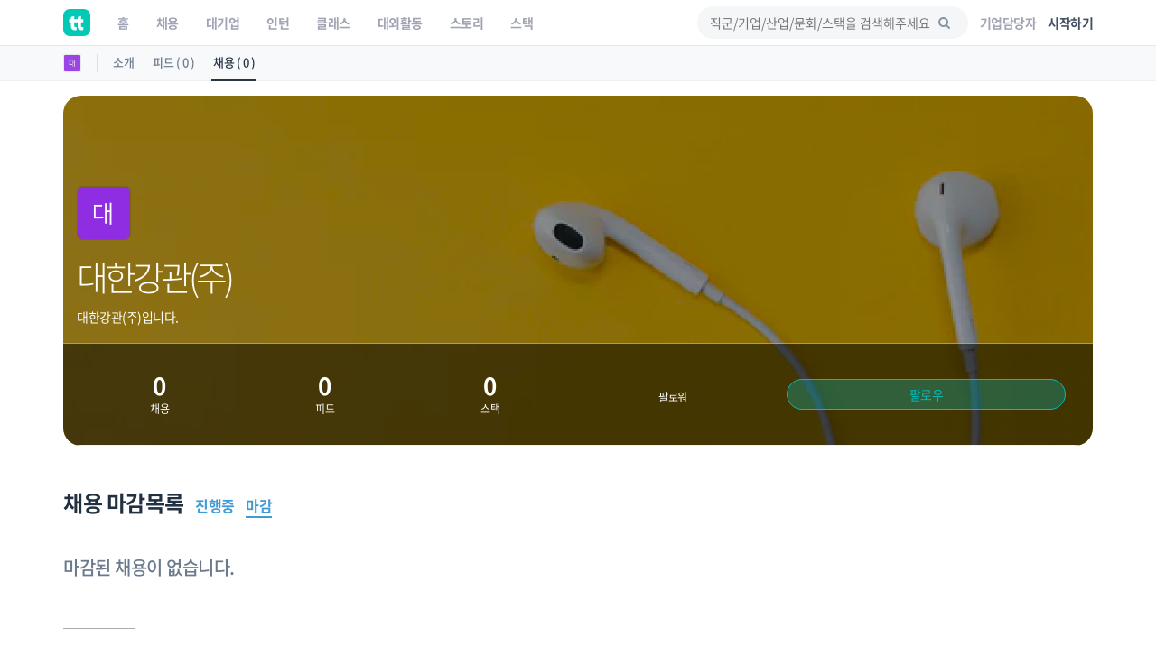

--- FILE ---
content_type: text/html; charset=UTF-8
request_url: https://www.theteams.kr/teams/474023/recruits_close
body_size: 20144
content:
<!DOCTYPE html>
<html lang="ko">
<head>
	<meta http-equiv="X-UA-Compatible" content="IE=edge">

	<meta name="naver-site-verification" content="03a49d352b96857e6766738866ca0a8acc6b1043" />
	<meta name="yandex-verification" content="76594995254fcc42" />

	<meta charset="utf-8">
	<meta name="viewport" content="width=device-width, initial-scale=1, maximum-scale=1, shrink-to-fit=no">

	<meta name="google-site-verification" content="r8TCIR7hTtfTh_x8vsS849kUrSsBmiDFL1fUEsJEffE" />
	<meta name="facebook-domain-verification" content="jhwvt8s4d9r13zqprv1a9q8u8ib8f8" />
	<link rel="alternate" hreflang="ko" href="https://www.theteams.kr/" />

						<title>대한강관(주)의 채용 공고 히스토리 | 더팀스</title>
			
	<!-- appstore link -->
	<!-- <meta name="apple-itunes-app" content="app-id=1449948323">
	<meta property="al:ios:app_store_id" content="1449948323">
	<meta property="al:ios:app_name" content="더팀스"> -->
	<meta name="apple-itunes-app" content="app-id=1449948323">
	<meta name="google-play-app" content="app-id=com.theteams.android">

	<meta name="description" content="나와 맞는 스타트업, 강소기업, 중견기업의 기업문화를 더팀스에서 발견하세요!">
			<meta name="keywords" content=" 더팀스, 스타트업 채용, 기업문화, 스타트업 팀 빌딩, 스타트업 인턴, 인턴, 스타트업 투자, THE TEAMS, THETEAMS, theteams, 더팀즈, 중소기업 채용, 중견기업 채용, 대학교 창업 동아리, co-founder, startup, recruiting, career">
	

	<meta property="fb:app_id" content="1186339821395765"/>
	<meta property="og:url" content="https://www.theteams.kr/teams/474023/recruits_close">
	<link rel="canonical" href="https://www.theteams.kr/teams/474023/recruits_close">
	<meta property="og:locale" content="ko_KR">
	<meta property="og:type" content="website" />
	<!-- <meta property="og:image" content="https://www.theteams.kr/includes/img/og_thumbnail.png"> -->

	<!-- startup2021 임시 -->
			<meta property="og:image" content="https://www.theteams.kr/includes/uploads/company_profile/대한강관_20210329.png"/> <!--/favicon.png-->
		<meta property="og:title" content="대한강관(주)의 채용 공고 히스토리 by THE TEAMS"/>
		<meta property="og:site_name" content="더팀스"/>
		<meta property="og:description" content="커리어 성장을 위한 모든 정보, 더팀스" />
			<link rel="canonical" href="https://www.theteams.kr/teams/474023/recruits_close">

			
	<!-- smartbanner -->
	<meta name="smartbanner:title" content="더팀스 - 나만의 취업 기준을 완성하는 채용앱">
	<meta name="smartbanner:author" content="더팀스">
	<meta name="smartbanner:price" content="FREE">
	<meta name="smartbanner:price-suffix-apple" content=" - On the App Store">
	<meta name="smartbanner:price-suffix-google" content=" - In Google Play">
	<meta name="smartbanner:icon-apple" content="/includes/img/logo_round.svg">
	<meta name="smartbanner:icon-google" content="/includes/img/logo_round.svg">
	<meta name="smartbanner:button" content="앱에서 이용해보기">
	<meta name="smartbanner:button-url-apple" content="https://apps.apple.com/us/app/apple-store/id1449948323">
	<meta name="smartbanner:button-url-google" content="https://play.google.com/store/apps/details?id=com.theteams.android">
	<meta name="smartbanner:enabled-platforms" content="android,ios">
	<meta name="smartbanner:close-label" content="다음에 할게요">

	<link rel="stylesheet" href="/includes/lib/smartbanner/smartbanner.css?v=76">
	<script src="/includes/lib/smartbanner/smartbanner.js?v=2305" type="b7b335c2ef69a483d44276f2-text/javascript"></script>

	<!-- app ios, android hide -->
	<style media="screen">
	.smartbanner{ display: none; }
	</style>
	<!-- Favicons-->
			<link rel="shortcut icon" href="https://www.theteams.kr/includes/img/favicon.png" type="image/x-icon">
		<link rel="apple-touch-icon" type="image/x-icon" href="https://www.theteams.kr/includes/img/icon_57.png">
		<link rel="apple-touch-icon" type="image/x-icon" sizes="72x72" href="https://www.theteams.kr/includes/img/icon_72.png">
		<link rel="apple-touch-icon" type="image/x-icon" sizes="114x114" href="https://www.theteams.kr/includes/img/icon_114.png">
		<link rel="apple-touch-icon" type="image/x-icon" sizes="120x120" href="https://www.theteams.kr/includes/img/icon_120.png">
		<link rel="apple-touch-icon" type="image/x-icon" sizes="144x144" href="https://www.theteams.kr/includes/img/icon_144.png">
	

	<!-- BASE CSS -->
	<link href="https://www.theteams.kr/includes/css/base.css?v=292" rel="stylesheet">

	<!-- SPECIFIC CSS -->
	<link href="https://www.theteams.kr/includes/css/tabs.css?v=92" rel="stylesheet">

	<link rel="stylesheet" type="text/css" href="https://www.theteams.kr/includes/css/v2/common.css?v=442"/>
	<link rel="stylesheet" type="text/css" href="https://www.theteams.kr/includes/css/v2/section.css?v=5470"/>

	<!-- Modernizr -->
	<script src="https://www.theteams.kr/includes/js/modernizr.js" type="b7b335c2ef69a483d44276f2-text/javascript"></script>

	<!--[if lt IE 9]>
	<script src="https://www.theteams.kr/includes/js/html5shiv.min.js"></script>
	<script src="https://www.theteams.kr/includes/js/respond.min.js"></script>
	<![endif]-->

	<!-- Common scripts -->
	<script src="https://www.theteams.kr/includes/js/jquery-1.11.2.min.js" type="b7b335c2ef69a483d44276f2-text/javascript"></script>

	<!-- validate -->
	<script src="https://www.theteams.kr/includes/js/validate.js" type="b7b335c2ef69a483d44276f2-text/javascript"></script>
	<script src="https://www.theteams.kr/includes/js/tabs.js" type="b7b335c2ef69a483d44276f2-text/javascript"></script>
	<script src="https://www.theteams.kr/includes/js/device.min.js" type="b7b335c2ef69a483d44276f2-text/javascript"></script>

	<script async src="https://pagead2.googlesyndication.com/pagead/js/adsbygoogle.js" type="b7b335c2ef69a483d44276f2-text/javascript"></script>
	<script type="b7b335c2ef69a483d44276f2-text/javascript">
	(adsbygoogle = window.adsbygoogle || []).push({
		google_ad_client: "ca-pub-3771462751773908",
		enable_page_level_ads: true
	});
	</script>


	
		<script type="b7b335c2ef69a483d44276f2-text/javascript">
		// (function(h,o,t,j,a,r){
		// h.hj=h.hj||function(){(h.hj.q=h.hj.q||[]).push(arguments)};
		// h._hjSettings={hjid:240038,hjsv:5};
		// a=o.getElementsByTagName('head')[0];
		// r=o.createElement('script');r.async=1;
		// r.src=t+h._hjSettings.hjid+j+h._hjSettings.hjsv;
		// a.appendChild(r);
		// })(window,document,'//static.hotjar.com/c/hotjar-','.js?sv=');
		</script>

		<!-- GA -->
		<script type="b7b335c2ef69a483d44276f2-text/javascript">
		(function(i,s,o,g,r,a,m){i['GoogleAnalyticsObject']=r;i[r]=i[r]||function(){
			(i[r].q=i[r].q||[]).push(arguments)},i[r].l=1*new Date();a=s.createElement(o),
			m=s.getElementsByTagName(o)[0];a.async=1;a.src=g;m.parentNode.insertBefore(a,m)
		})(window,document,'script','//www.google-analytics.com/analytics.js','ga');
		ga('create', 'UA-71253628-1', 'auto');
		ga('send', 'pageview');
		</script>

					<!-- Google Tag Manager -->
			<noscript><iframe src="//www.googletagmanager.com/ns.html?id=GTM-NXS93H"
				height="0" width="0" style="display:none;visibility:hidden"></iframe></noscript>
				<script type="b7b335c2ef69a483d44276f2-text/javascript">(function(w,d,s,l,i){w[l]=w[l]||[];w[l].push({'gtm.start':
				new Date().getTime(),event:'gtm.js'});var f=d.getElementsByTagName(s)[0],
				j=d.createElement(s),dl=l!='dataLayer'?'&l='+l:'';j.async=true;j.src=
				'//www.googletagmanager.com/gtm.js?id='+i+dl;f.parentNode.insertBefore(j,f);
			})(window,document,'script','dataLayer','GTM-NXS93H');</script>
			<!-- End Google Tag Manager -->
		
		<!-- Global site tag (gtag.js) - Google Ads: 372947567 --> <script async src="https://www.googletagmanager.com/gtag/js?id=AW-372947567" type="b7b335c2ef69a483d44276f2-text/javascript"></script> <script type="b7b335c2ef69a483d44276f2-text/javascript"> window.dataLayer = window.dataLayer || []; function gtag(){dataLayer.push(arguments);} gtag('js', new Date()); gtag('config', 'AW-372947567'); </script>

		<!-- Facebook Pixel Code -->
		<script type="b7b335c2ef69a483d44276f2-text/javascript">
		!function(f,b,e,v,n,t,s){if(f.fbq)return;n=f.fbq=function(){n.callMethod?
			n.callMethod.apply(n,arguments):n.queue.push(arguments)};if(!f._fbq)f._fbq=n;
			n.push=n;n.loaded=!0;n.version='2.0';n.queue=[];t=b.createElement(e);t.async=!0;
			t.src=v;s=b.getElementsByTagName(e)[0];s.parentNode.insertBefore(t,s)}(window,
				document,'script','//connect.facebook.net/en_US/fbevents.js');

				fbq('init', '743197732477790');
				fbq('track', "PageView");
				fbq('track', 'ViewContent');
				</script>
				<noscript><img height="1" width="1" style="display:none"
					src="https://www.facebook.com/tr?id=743197732477790&ev=PageView&noscript=1"
					/></noscript>
					<!-- End Facebook Pixel Code -->

					<!-- naver A -->
					<script type="b7b335c2ef69a483d44276f2-text/javascript" src="//wcs.naver.net/wcslog.js"></script>
					<script type="b7b335c2ef69a483d44276f2-text/javascript">
					if(!wcs_add) var wcs_add = {};
					wcs_add["wa"] = "23d5b890bbe1e8";
					wcs_do();
					</script>
					<!-- end naver A -->

					
					
					<!-- /* Background pattern from Toptal Subtle Patterns */ -->
				</head>
<body>

<div id="fb-root"></div>
<style>
.tt_navbar {
  background: #fff;
  z-index: 100000;
}

.tt_navbar .navbar-brand {
  float: inherit;
  padding: 10px 15px;
}

.tt_navbar .navbar-nav>li>a {
  color: var(--color-gray);
}

.tt_navbar .navbar-nav>.active>a,
.tt_navbar .navbar-nav>.active>a:focus,
.tt_navbar .navbar-nav>.active>a:hover {
  color: var(--text_color_dark_black);
  background: none;
}

.tt_navbar .navbar-toggle {
  float: inherit;
  margin-left: 15px;
  margin-right: 0;
  border: none;
  padding-left: 0;
  padding-right: 0;
}

.tt_navbar .navbar-toggle:focus,
.tt_navbar .navbar-toggle:hover {
  background: #fff;
}

.tt_navbar .navbar-collapse {
  width: 100%;
  margin: 0;
  /* padding: 0 !important; */
  /* overflow-x: hidden !important; */
}

.tt_navbar .menu_right {
  height: 50px;
  list-style: none;
  margin: 0;
  display: flex;
  align-items: center;
  /* margin: 0; */
}

.tt_navbar .input_search {
  width: 100%;
  background: var(--color-light-gray);
  border: none;
  border-radius: 50px;
  height: 36px;
  font-size: 14px;
  padding-left: 14px;
  padding-right: 39.2px;
  outline: none;
}

.tt_navbar .input_search:placeholder {
  color: #A1A4B4;
}

.tt_navbar .tt-menu.tt-open {
  position: fixed !important;
  top: 50px !important;
  width: 100%;
  min-height: 200px;
  background: #fff;
  padding-top: 10px;
  padding-bottom: 10px;
}

.tt_navbar .twitter-typeahead {
  width: 100%;
}

.tt_navbar .badge_search {
  color: var(--color-dark-gray);
  border: 1px solid #6A7A8C;
  width: fit-content;
  font-size: 12px;
  border-radius: 50px;
  padding: 5px 15px;
  margin-right: 5px;
  cursor: pointer;
  display: inline-block;
  margin-top: 10px;
}

.tt_navbar .cancel {
  white-space: nowrap;
  margin-right: 10px;
}

.tt_navbar .input_search_container {
  display: flex;
  align-items: center;
  height: 50px;
}

.tt_navbar .input_search_container #bloodhound {
  width: 100%;
}

.tt_navbar .input_with_icon {
  position: relative;
}

.tt_navbar .input_with_icon i {
  position: absolute;
  right: 16px;
  z-index: 999;
  line-height: 36px;
  /* color: var(--color-gray); */
  color: #8994A2;
  margin-top: -1px;
}

.tt_navbar .keyword_container {
  padding-top: 13px;
  padding-bottom: 20px;
}

.tt_navbar .keyword_container .history_container p,
.tt_navbar .keyword_container .popular_container p {
  margin-bottom: 0;
}

.tt_navbar .keyword_container .history_container {
  margin-bottom: 20px;
}


.tt_navbar .icon_search_mobile i {
  font-size: 18px;
  color: #8794A3;
}

.nav_position_profile {
  line-height: 2 !important;
}

.open .nav_position_profile img {
  border: 2px solid rgba(0,0,0,0.1);
}
@media (max-width: 768px) {
  .tt_navbar .icon_search_web {
    display: none;
  }

  .tt_navbar .icon_search_mobile {
    display: block;
  }
}

@media (min-width: 768px) {
  .tt_navbar .icon_search_web {
    display: block;
    width: 300px;
  }

  .tt_navbar .icon_search_mobile {
    display: none;
  }
}
</style>

<style>
  .alert-google-chrome {
    background: #0AC0AE;
    color: #fff;
    margin-bottom: 0;
    border-radius: 0;
  }

  .alert-google-chrome a {
    color: #fff;
  }

  .alert-google-chrome .logo_container {
    /* font-size: 14px; */
    text-align: left;
  }

  .alert-google-chrome .text_container {
    font-size: 16px;
    text-align: center;
  }

  .alert-google-chrome .close_container {
    font-size: 14px;
    text-align: right;
    color: #C7FFF9;
  }

  @media (max-width: 992px) {
    .alert-google-chrome .logo_container {
      display: none;
    }

    .alert-google-chrome .close_container .close_text {
      display: none;
    }
  }
</style>


<nav class="navbar navbar-default navbar-fixed-top tt_navbar">
  <div class="container nav_container">
    <div class="navbar-header">
      <button type="button" class="navbar-toggle collapsed" data-toggle="collapse" data-target="#bs-example-navbar-collapse-1" aria-expanded="false">
        <span class="icon-bar no-before"></span>
        <span class="icon-bar no-before"></span>
        <span class="icon-bar no-before"></span>
      </button>
      <a class="navbar-brand" href="/">
        <img src="/includes/img/logo_round.svg" width="30" height="30">
      </a>
    </div>

    <div class="pull-right">
      <ul class="menu_right" style="padding-left: 0;">
        <li class="icon_search_web">
          <div class="input_with_icon">
            <i class="icon-search"></i>
            <input class="typeahead ellipsis-1 input_search toggle_nav_search" type="text" placeholder="직군/기업/산업/문화/스택을 검색해주세요" value="">
          </div>
        </li>
        <li class="icon_search_mobile">
          <i class="icon-search toggle_nav_search"></i>
        </li>
                  <li>
            <a href="/about/overview" class="text_color_gray" style="padding-left: 13px; padding-right: 13px;"><b>기업담당자</b></a>
          </li>
          <li>
            <a href="#tlogin" class="text_color_dark_gray"><b>시작하기</b></a>
          </li>
              </ul>
    </div>

    <div class="collapse navbar-collapse" id="bs-example-navbar-collapse-1">
      <ul class="nav navbar-nav text-center">
        <li ><a href="/"><b>홈</b></a></li>
        <li ><a href="/recruit"><b>채용</b></a></li>
        <li ><a href="/recruit_big"><b>대기업</b></a></li>
        <li ><a href="/intern"><b>인턴</b></a></li>
        <li ><a href="/prime"><b>클래스</b></a></li>
        <li ><a href="/activities"><b>대외활동</b></a></li>
        <li ><a href="/story"><b>스토리</b></a></li>
        <li ><a href="/stack"><b>스택</b></a></li>
      </ul>
    </div>
  </div>

  <div class="container search_container" style="display: none;">
    <div class="input_search_container">
      <button type="button" class="all-unset cancel toggle_nav_search">취소</button>
      <div id="bloodhound">
        <form action="/results" method="get" id="search">
          <div class="input_with_icon">
            <i class="icon-search" onclick="if (!window.__cfRLUnblockHandlers) return false; enterkey('button')" data-cf-modified-b7b335c2ef69a483d44276f2-=""></i>
            <input class="typeahead ellipsis-1 input_search" type="text" placeholder="직군/기업/산업/문화/스택을 검색해주세요" name="search_query" onkeyup="if (!window.__cfRLUnblockHandlers) return false; enterkey('input')" value="" data-cf-modified-b7b335c2ef69a483d44276f2-="">
          </div>
        </form>
      </div>
    </div>
    <div class="keyword_container">
      <div class="history_container">
        <p><b>최근 검색어</b><button class="all-unset pull-right" onclick="if (!window.__cfRLUnblockHandlers) return false; removeAllSearchHistory()" style="color: #C8CBD2;" data-cf-modified-b7b335c2ef69a483d44276f2-="">지우기</button></p>
        <div></div>
      </div>
      <div class="popular_container">
        <p><b>어제 가장 많이 검색한 키워드</b></p>
        <div></div>
      </div>
    </div>
  </div>

  <!-- <div class="alert alert-google-chrome alert-dismissible" style="display: none;">
    <div class="container">
      <div class="row">
        <div class="col-md-2 logo_container">
          <img src="/includes/img/theteams_logo_w.png" style="width: 82px; margin-bottom: 4px; margin-left: 10px;">
        </div>
        <div class="col-md-8 text_container">
          <b class="font-size-16"><a href="https://www.google.co.kr/chrome/?brand=CHBD&gclid=EAIaIQobChMIj-Ot8MHi6gIVQteWCh0m2AyQEAAYASAAEgJ_wfD_BwE&gclsrc=aw.ds" target="_blank"><u>Google Chrome 브라우저</u></a>로 더 빠르고 쾌적한 환경에서 이용하세요!</b>
        </div>
        <div class="col-md-2 close_container">
          <span class="close_text">3일 동안 보지 않기</span><a href="#" class="close" data-dismiss="alert" aria-label="close">&times;</a>
        </div>
      </div>
    </div>
  </div> -->
</nav>

<!-- 추후에 고쳐서, 다시 올림 -->
<!-- <div class="alert alert-notice1 alert-dismissible" role="alert">
  <p style="font-size: 12px; font-weight: 700;">웹 알림 설정</p>
  <p style="font-size: 12px; color: #99a5a8; margin-top:-4px;">새 소식 받아보기<img src="/includes/img/emoji/emoji_fairy.svg" style="margin-left:3px; margin-top: -3px; width: 15px;" alt="alert icon"></p>
</div> -->

<script src="https://www.theteams.kr/includes/js/typeahead/dist/typeahead.bundle.min.js" type="b7b335c2ef69a483d44276f2-text/javascript"></script>
<script src="https://www.theteams.kr/includes/js/nav.js?v=726625" type="b7b335c2ef69a483d44276f2-text/javascript"></script> <!---->
<script type="b7b335c2ef69a483d44276f2-text/javascript">
  var mobile_search_act = 0;

  $(document).on('click','.nav_search_mobile_i',function(){
  	mobile_search_act = !mobile_search_act;
  	if (mobile_search_act) {
  		$('.nav_search_mobile_i').css({ color: '#000'	});
  		$('.search_nav').attr('style','display: block !important');
  	}else{
  		$('.nav_search_mobile_i').css({	color: '#aaa'	});
  		$('.search_nav').attr('style','display: none');
  	}
  });

  $(document).ready(function(){
  	// 모바일 사이드바
  	// when opening the tn_sidebar
  	$('#tn_sidebarCollapse').on('click', function () {
  		// open tn_sidebar
  		$('#tn_sidebar').addClass('active');
  		$('#tn_sidebar').attr('style','box-shadow: 3px 3px 3px rgba(0, 0, 0, 0.2)');
  		// fade in the tt-overlay
  		$('.tt-overlay').fadeIn();
  		$('.collapse.in').toggleClass('in');
  		// $('a[aria-expanded=true]').attr('aria-expanded', 'false');
  	});

  	// if tn_dismiss or tt-overlay was clicked
  	$('#tn_dismiss, .tt-overlay').on('click', function () {
  		// hide the tn_sidebar
  		$('#tn_sidebar').removeClass('active');
  		$('#tn_sidebar').attr('style','box-shadow: none');
  		// fade out the tt-overlay
  		$('.tt-overlay').fadeOut();
  	});
  });
</script>
<script type="b7b335c2ef69a483d44276f2-text/javascript">
  $(document).ready(function(){
    //최근 검색 키워드 가져오기
    var searchHistory = JSON.parse(localStorage.getItem("searchHistory"));
    if(searchHistory) {
      for (var i = searchHistory.length -1; i >= 0; i--) {
        $('.history_container>div').append('<div class="badge_search" style="border: 1px solid #E9EBEE;"><span onclick="setInputValue(\'' + searchHistory[i].keyword +'\')">' + searchHistory[i].keyword + '</span><i class="icon-cancel" onclick="removeSearchHistory(this, ' + i + ')"></i></div>');
      }
    }

    //어제 가장 많이 검색한 키워드 가져오기
    $.ajax({
     type : "POST",
     dataType: "JSON",
     url : '/api/get_popular_keyword',
     success : function(data){
       var html = '';
       for (var i = 0; i < data.search_log.length; i++) {
         html += '<div class="badge_search" onclick="setInputValue(\'' + data.search_log[i] +'\')">' + data.search_log[i] + '</div>';
       }
       $('.popular_container>div').html(html);
     },
     error: function(request, status, error) {
       console.log("code:"+request.status+"\n"+"message:"+request.responseText+"\n"+"error:"+error);
     },
   });

   //검색바 토글
   $('.toggle_nav_search').on('click', function () {
     $('.nav_container').toggle();
     $('.search_container').toggle();

     if($('.search_container').is(":visible")) {
       $('input[name=search_query]').focus().setCursorPosition ( $("input[name=search_query]").val().length );
       $('.tt-overlay').fadeIn();
     } else {
       $('.tt-overlay').fadeOut();
       $('input[type=text].toggle_nav_search').val($('input[name=search_query]').val());
     }
   });

   $('.tt-overlay').on('click', function () {
     $('.tt-overlay').fadeOut();
     $('input[type=text].toggle_nav_search').val($('input[name=search_query]').val());
     $('.nav_container').toggle();
     $('.search_container').toggle();
   });
  });

  $.fn.setCursorPosition = function(pos) {
    this.each(function(index, elem) {
      if (elem.setSelectionRange) {
        elem.setSelectionRange(pos, pos);
      } else if (elem.createTextRange) {
        var range = elem.createTextRange();
        range.collapse(true);
        range.moveEnd('character', pos);
        range.moveStart('character', pos);
        range.select();
      }
    });
    return this;
  };

  function setInputValue(keyword) {
    $('input[name=search_query]').val(keyword);
    addSearchHistory(keyword);
    location.href = "/results?search_query=" + keyword;
  }

  function enterkey(kind) {
    if(kind == 'button') {
      addSearchHistory($('input[name=search_query]').val().trim());
      $( "form#search" ).submit();
    } else if(kind == 'input') {
      if (window.event.keyCode == 13) {
        addSearchHistory($('input[name=search_query]').val().trim());
        $( "form#search" ).submit();
      }
    }
  }

  function addSearchHistory(keyword) {
    var searchHistory = (JSON.parse(localStorage.getItem("searchHistory")) || []).slice(-9);
    var pushFlag = true;

    searchHistory.forEach(function(currentValue, index, array) {
      if(currentValue.keyword == keyword) {
        searchHistory.push(searchHistory.splice(index, 1)[0]);
        pushFlag = false;
      }
    });

    if(pushFlag) {
      searchHistory.push({
        'keyword': keyword,
      });
    }

    localStorage.setItem("searchHistory", JSON.stringify(searchHistory));
  }


  function removeSearchHistory(obj, idx) {
    var searchHistory = JSON.parse(localStorage.getItem("searchHistory"));

    searchHistory.splice(idx, 1);
    searchHistory = JSON.stringify(searchHistory);
    localStorage.setItem("searchHistory", searchHistory);
    $(obj).parent().remove();
  }

  function removeAllSearchHistory() {
    localStorage.removeItem("searchHistory");
    $('.history_container>div').html('');
  }

  // 추천 검색어
  const searchIndexes = new Bloodhound({
    datumTokenizer: datum => Bloodhound.tokenizers.whitespace(datum.value),
    queryTokenizer: Bloodhound.tokenizers.whitespace,
    remote: {
      url: '/api/get_search_indexes?query=%QUERY',
      wildcard: '%QUERY',
      filter: data => $.map(data.indexes, index => ({
        value: index.si_keyword
      }))
    }
  });

  searchIndexes.initialize();

  $('.typeahead').typeahead(null, {
    displayKey: 'value',
    source: searchIndexes.ttAdapter(),
    templates: {
      suggestion: function(data){
        return '<div class="container font-size-16 text_color_dark_gray" style="padding-top: 10px; cursor: pointer;" onclick="setInputValue(\'' + data.value + '\')">' + data.value + '<hr style="margin: 10px 0 0 0;"/></div>';
      }
    },
  });
</script>

<script type="b7b335c2ef69a483d44276f2-text/javascript">
  function setCookie(cname, value, expire) {
     var todayValue = new Date();
     todayValue.setDate(todayValue.getDate() + expire);
     document.cookie = cname + "=" + encodeURI(value) + "; expires=" + todayValue.toGMTString() + "; path=/;";
  }

  function getCookie(name) {
   var cookieName = name + "=";
   var x = 0;
   while ( x <= document.cookie.length ) {
      var y = (x+cookieName.length);
      if ( document.cookie.substring( x, y ) == cookieName) {
         if ((lastChrCookie=document.cookie.indexOf(";", y)) == -1)
            lastChrCookie = document.cookie.length;
         return decodeURI(document.cookie.substring(y, lastChrCookie));
      }
      x = document.cookie.indexOf(" ", x ) + 1;
      if ( x == 0 )
         break;
      }
   return "";
  }

  function getBrowserType(){ //브라우저 체크
    var agt = navigator.userAgent.toLowerCase();
    if (agt.indexOf("chrome") != -1) return 'Chrome';
    if (agt.indexOf("opera") != -1) return 'Opera';
    if (agt.indexOf("staroffice") != -1) return 'Star Office';
    if (agt.indexOf("webtv") != -1) return 'WebTV';
    if (agt.indexOf("beonex") != -1) return 'Beonex';
    if (agt.indexOf("chimera") != -1) return 'Chimera';
    if (agt.indexOf("netpositive") != -1) return 'NetPositive';
    if (agt.indexOf("phoenix") != -1) return 'Phoenix';
    if (agt.indexOf("firefox") != -1) return 'Firefox';
    if (agt.indexOf("safari") != -1) return 'Safari';
    if (agt.indexOf("skipstone") != -1) return 'SkipStone';
    if (agt.indexOf("msie") != -1) return 'Internet Explorer';
    if (agt.indexOf("rv:11.0") != -1) return 'Internet Explorer';
    if (agt.indexOf("netscape") != -1) return 'Netscape';
    if (agt.indexOf("mozilla/5.0") != -1) return 'Mozilla';
  }

  if(getBrowserType() != 'Chrome' && getBrowserType() != 'Safari') {
    if(!getCookie('close-alert-google-chrome')) {
      $('.alert-google-chrome').show();
    }
  }

  $('.alert-google-chrome').on('close.bs.alert', function () {
    setCookie("close-alert-google-chrome", true, 3);
  });
</script>

<div class="tt-overlay"></div>
<link rel="stylesheet" type="text/css" href="https://www.theteams.kr/includes/css/recruit.css?v=922"/>
<link rel="stylesheet" type="text/css" href="https://www.theteams.kr/includes/css/teams.css?v=922"/>
<link rel="stylesheet" type="text/css" href="https://www.theteams.kr/includes/js/slick/slick.css"/>
<link rel="stylesheet" type="text/css" href="https://www.theteams.kr/includes/js/slick/slick-theme.css"/>
<link href="https://www.theteams.kr/includes/js/plupload/js/jquery.plupload.queue/css/jquery.plupload.queue.css" rel="stylesheet">
<style>
.plupload_header {
    display: none;
}
</style>

<div class="top_nav_black"></div>

<div class="side_nav_settings_wrap">
	<div class="container">
		<div class="side_nav_setting_profile_wrap">
			<div class="side_nav_setting_profile_link">
				<img src="https://www.theteams.kr/includes/uploads/company_profile/대한강관_20210329.png" alt="" class="side_nav_setting_profile">
			</div>
		</div>
		<ul class="nav nav-tabs">
			<li class="side_nav_set_list_tab_li "><a class="side_nav_set_list_a" href="/teams/474023">소개</a></li>
			<li class="side_nav_set_list_tab_li "><a class="side_nav_set_list_a" href="/teams/474023/feeds">피드 ( 0 )</a></li>
			<li class="side_nav_set_list_tab_li active"><a class="side_nav_set_list_a" href="/teams/474023/recruits">채용 ( 0 )</a></li>
		</ul>
	</div>
</div>

<style media="screen">
	/* 2020-06-09 */
	.tm_main_slider_text {
		margin-left: 0;
		margin-top: 0;
		color: #8794A3;
	}
	.tm_slider_img_round {
		border-radius: 20px;
		transition: all .2s ease-out!important;
	}
	.tm_slider_img_round:hover {
		box-shadow: 0 2px 8px rgb(77, 89, 105);
	}
	.swiper-container {
		overflow: visible;
	}
	.tm_main_common_design01 {
		border-radius: 20px;
		transition: all .2s ease-out!important;
	}
	.tm_main_common_design01:hover{
		box-shadow: 0 2px 8px rgb(232, 233, 236);
		-ms-transform: translateY(-1px);
		transform: translateY(-1px);
	}
	ul.tm_profile_list:hover {
		border-radius: 20px;
	}
	.tm_slider_overflow {
		overflow: hidden;
	}
	.tm_recruit_inline_block {
		display: inline-block;
		margin-right: 10px;
	}
	.tm_recruit_nav_link {
		font-size: 16px;
		font-weight: bold;
		margin-right: 10px;
	}
	.tm_recruit_nav_link_active {
		border-bottom: 2px solid #3f9ad6;
	}
	.tm_footer_info_wrap {
		background: #f1f1f1;
		border-radius: 20px;
		padding-top: 30px;
		padding-bottom: 30px;
	}
	.tm_mgt_title {
		font-size: 24px;
		font-weight: bold;
		margin-bottom: 38px;
	}
	.tm_mgt_title2 {
		font-size: 24px;
		font-weight: bold;
		margin-bottom: 38px;
	}
	.tm_info_header_height {
		height: auto;
		display: block;
		border-radius: 20px;
		overflow: hidden;
	}
	.tm_info_header_round {
		margin-top: 60px;
	}
	.tm_company_info_numbers {
		background: rgba(0,0,0,0.5);
		border-top: 1px solid rgba(255,255,255,0.5);
	}
	.sub_header_zindex {
		z-index: 99;
	}
	.tm_info_title_container_pdt {
		padding-top: 100px;
	}
	.tm_company_follow_overlay {
		background: rgba(0, 188, 189, 0.3);
	}
	.tm_company_unfollow {
		color: #aaa;
		border-color: #aaa;
	}
</style>

<div class="tm_info_header_round">
	<div class="container">
						
				<div class="tm_info_header_height bg_dummy sub_header_zindex" style="background-image: url(https://www.theteams.kr/includes/img/admin/random_17.png); background-position: center center; background-size:cover;" >
			<div class="tm_info_title_bg_wrap">
				<div class="container tm_info_title_container_pdt">
					<img src="https://www.theteams.kr/includes/uploads/company_profile/대한강관_20210329.png" alt=""  class="img-responsive tm_img_company_150">
					<h1>대한강관(주)</h1>
					<p class="tm_info_title_sub">
						대한강관(주)입니다.					</p>
					<p class="tm_info_title_sub"></p>
					<p class="tm_info_title_sub tm_follow_thumb">

											</p>
				</div>

				<div class="tm_company_info_numbers">
	        <div class="tm_company_info_recruit_number">
	          <div class="tm_number_info">0</div>
	          <div class="tm_number_info_text">채용</div>
	        </div>
					<div class="tm_company_info_follow_number">
	          <div class="tm_number_info">0</div>
	          <div class="tm_number_info_text">피드</div>
	        </div>
	        <div class="tm_company_info_follow_number">
	          <div class="tm_number_info">0</div>
	          <div class="tm_number_info_text">스택</div>
	        </div>
	        <div class="tm_company_info_follow_number">
	          <div class="tm_number_info" id="remember_num"></div>
	          <div class="tm_number_info_text">팔로워</div>
	        </div>
					<div class="tm_company_info_follow_number" id="support_btn1">
							            <a href="#tlogin" class="btn btn-primary btn-block tm_company_follow tm_company_follow_overlay">팔로우</a>
	          	        </div>
	      </div>

			</div>



		</div>
	</div>
</div>


<style media="screen">
   .tm_rec_title_list1 {
      font-size: 24px;
      font-weight: bold;
      margin-bottom: 30px;
   }
   .tm_rec_title_list2 {
      font-size: 18px;
      font-weight: bold;
   }
   .tm_rec_title_list3 {
      font-size: 20px;
      color:#6A7A8C;
      margin-right: 120px;
   }
   .tm_rec_title_list4 {
     font-weight: bold;
   }
   .tm_rec_list_div {
     position: relative;
     padding-bottom: 20px;
   }
   .tm_rec_apply_btn_div {
      position: absolute;
      top: 0px;
      right: 0px;
      height: 40px;
      text-align: right;
      transition: all .2s ease-out!important;
   }
   .tm_rec_apply_btn {
      min-width: 100px;
      background: #00BCBD;
      color: #fff;
      padding: 8px 20px;
      border: 1px solid #00BCBD;
      border-radius: 40px;
   }
   .tm_rec_apply_btn:hover{
     color: #fff;
     box-shadow: 0 6px 6px rgb(232, 233, 236);
    -ms-transform: translateY(-2px);
    transform: translateY(-2px);
   }
   .tm_hr_short {
      width: 80px;
      height: 1px;
      background: #aaa;
      margin-top: 26px;
      margin-bottom: 26px;
   }
   .tm_no_contents_rec {
     min-height: 600px;
   }
   .tm_rec_apply_btn_close{
     background: #aaa;
     color: #fff;
     border-color:#aaa;
   }
</style>

<input type="hidden" name="member_pool_kind" value="bottom">


<div class="tm_white_main_wrap">
	<div class="container">
    <div class="">
      <h3 class="tm_mgt_title tm_recruit_inline_block">채용 마감목록</h3>
      <a href="/teams/474023/recruits" class="tm_recruit_nav_link">진행중</a>
      <a href="/teams/474023/recruits_close" class="tm_recruit_nav_link tm_recruit_nav_link_active">마감</a>
                        </div>

        <div class="row tm_no_contents_rec">

              <!-- 진행중인 채용이 없을 경우 -->
        <div class="col-md-12">
          <div class="tm_rec_list_div">
            <h5 class="tm_rec_title_list3">마감된 채용이 없습니다.</h5>
          </div>
                      <div class="tm_hr_short"></div>
            <div class="tm_rec_list_div">
              <div class="tm_rec_apply_btn_div">
                                  <button type="button" class="btn button button_dark_gray" data-toggle="modal" data-target="#memberPoolModal">인재풀 등록하기</button>
                              </div>
              <h5 class="tm_rec_title_list3">대한강관(주) 회사에 원하는 포지션이 없으신가요?</h5>
              <p class="tm_rec_title_list4 text_color_gray">원하는 채용 포지션이 없어도 미리 이력서를 등록하세요.<br>채용을 진행할 시 알림으로 안내드리며, 최종 지원 여부를 결정할 수 있습니다.<p>
            </div>
                  </div>
        <!-- 진행중인 채용이 없을 경우 -->
      




      <!-- <div class="col-md-12">
        <h3 class="tm_rec_title_list1">경력</h3>
        <h4 class="tm_rec_title_list2">서비스 기획</h4>
        <div class="tm_hr_short"></div>
        <div class="tm_rec_list_div">
          <div class="tm_rec_apply_btn_div">
              <a href="#" class="tm_rec_apply_btn">지원하기</a>
          </div>
          <a href="#">
            <h5 class="tm_rec_title_list3">GTM, GA 데이터 툴 활용, 퍼포먼스 마케터 함께해요.(경력직)</h5>
            <p class="tm_rec_title_list4">상시 채용 / 3300만원 ~ 4000만원</p>
          </a>
        </div>
        <div class="tm_rec_list_div">
          <div class="tm_rec_apply_btn_div">
              <a href="#" class="tm_rec_apply_btn">지원하기</a>
          </div>
          <a href="#">
            <h5 class="tm_rec_title_list3">GTM, GA 데이터 툴 활용, 퍼포먼스 마케터 함께해요.(경력직)</h5>
            <p class="tm_rec_title_list4">상시 채용 / 3300만원 ~ 4000만원</p>
          </a>
        </div>

        <h4 class="tm_rec_title_list2">백엔드 개발</h4>
        <div class="tm_hr_short"></div>
        <div class="tm_rec_list_div">
          <div class="tm_rec_apply_btn_div">
              <a href="#" class="tm_rec_apply_btn">지원하기</a>
          </div>
          <a href="#">
            <h5 class="tm_rec_title_list3">GTM, GA 데이터 툴 활용, 퍼포먼스 마케터 함께해요.(경력직)</h5>
            <p class="tm_rec_title_list4">상시 채용 / 3300만원 ~ 4000만원</p>
          </a>
        </div>
      </div> -->
    </div>

	</div><!--//.container margin_60-->

</div>

<div class="container">
  <script async src="https://pagead2.googlesyndication.com/pagead/js/adsbygoogle.js?client=ca-pub-3771462751773908" crossorigin="anonymous" type="b7b335c2ef69a483d44276f2-text/javascript"></script>
  <ins class="adsbygoogle"
       style="display:block; text-align:center;"
       data-ad-layout="in-article"
       data-ad-format="fluid"
       data-ad-client="ca-pub-3771462751773908"
       data-ad-slot="4202775448"></ins>
  <script type="b7b335c2ef69a483d44276f2-text/javascript">
       (adsbygoogle = window.adsbygoogle || []).push({});
  </script>
</div>

<!-- <script src="https://www.theteams.kr/includes/js/snow.js"></script> -->

<div class="modal fade" id="memberPoolModal" tabindex="-1" role="dialog">
  <div class="modal-dialog" role="document">
    <div class="pub_md_base_content modal-content">
      <div class="modal-header">
        <button type="button" class="close" data-dismiss="modal" aria-label="Close"><span aria-hidden="true">&times;</span></button>
        <h5 class="modal-title">인재풀 등록하기</h5>
      </div>
      <div class="modal-body">
        <div class="row">
					<div class="col-md-12">
						<div style="padding: 15px; border:1px solid #EEF0F2; margin-bottom:15px; background: #fafafa; color: #6A7A8C;">
							인재풀에 등록하면 미리 공감프로필과 이력서를 등록해놓습니다.<br>
							채용을 진행할 시 알림으로 안내드리며, 최종 지원 여부를 결정할 수 있어요.<br>
							등록한 인재풀에 대해서는 (내 정보 관리 > 내 활동) 에서 언제든지 취소할 수 있어요.<br>
						</div>
					</div>
          <div class="col-md-12">
            <div class="row">
              <div class="col-sm-6">
                <div class="pub_md_radio">
                  <label class="body_label pub_md_font_400">
										<input class="rec_list_apply_resume_btn" type="radio" name="resume" id="rec_list_company3" value="채용 지원할게요." checked><span class="category">공감프로필로 지원</span>
									</label>
                </div>
              </div>
							<div class="col-sm-6">
                <div class="pub_md_radio pub_md_checkbox">
                  <label class="body_label pub_md_font_400">
										<input class="rec_list_apply_resume_btn" type="radio" name="resume" id="rec_list_applyResume" value="공감프로필 & 이력서 함께 보내기"><span class="category">공감프로필 & 개인 이력서로 지원</span>
									</label>
                </div>
              </div>
							<div class="col-sm-12">
																	<div class="row">
										<div class="col-md-12 rec_list_myp_upload_section" style="display: none;">
											<div id="rec_list_uploader">
												<p>사용하시는 브라우저가 플래시 혹은 마이크로소프트 Silverlight, HTML5를 지원하지 않습니다. 구형 브라우저일 가능성이 높으니, 가장 안정적으로 지원이 가능한 구글 크롬 브라우저를 이용하여 업로드를 진행해주세요!</p>
											</div>
										</div>
									</div>
								              </div>
            </div>
          </div>
        </div>
      </div>
      <div class="pub_md_casual_footer modal-footer">
        <button type="button" class="btn button button_dark_gray" onclick="if (!window.__cfRLUnblockHandlers) return false; registerMemberPool(this)" data-cf-modified-b7b335c2ef69a483d44276f2-="">인재풀 등록하기</button>
      </div>
    </div>
  </div>
</div>

<!-- <script src="https://www.theteams.kr/includes/js/snow.js"></script> -->

<script src="https://www.theteams.kr/includes/js/plupload_2.3.6/js/plupload.full.min.js" type="b7b335c2ef69a483d44276f2-text/javascript"></script>
<script src="https://www.theteams.kr/includes/js/plupload_2.3.6/js/jquery.plupload.queue/jquery.plupload.queue.min.js" type="b7b335c2ef69a483d44276f2-text/javascript"></script>
<script src="https://www.theteams.kr/includes/js/plupload_2.3.6/js/i18n/ko.js" type="b7b335c2ef69a483d44276f2-text/javascript"></script>

<script type="b7b335c2ef69a483d44276f2-text/javascript">
	var radio = 0;
	if($("input:radio[name=rec_list_resu]").change(function(){
		radio = event.currentTarget.value;
	}))

	function registerMemberPool(obj) {
		$(obj).attr('disabled', true);

		var ajaxData = {
			'com_idx': 474023,
			'resume_include':$('#rec_list_applyResume').is(':checked')?1:0,
			'resume_number' : radio,
		};

		$.ajax({
			type: "POST",
			url: "https://www.theteams.kr/apphelp_v2/save_member_pool_ajax",
			data: ajaxData,
			dataType: "json",
			success: function(data){
				if(data.echo == 1) {
					$('#memberPoolModal').modal('hide');
					$(obj).attr('disabled', false);
          if($('input[type=hidden][name=member_pool_kind]').val() == 'top') {
            $('button[data-target=#memberPoolModal]').replaceWith('	<button type="button" class="btn pull-right" onclick="cancelMemberPool(this)" style="background: #fff; border: 1px solid #E9EBEE; display: flex; align-items: center; color: #435061;"><i class="material-icons btn_compo_icon" style="margin-right: 3px; font-size: 18px;">work_off</i>인재풀 취소하기</button>');
          } else {
            $('button[data-target=#memberPoolModal]').replaceWith('	<button type="button" class="btn button button_gray" onclick="cancelMemberPool(this)">인재풀 취소하기</button>');
          }

					$('#rec_list_company3').prop('checked', true);
					$($('input[name=rec_list_resu]')[0]).prop('checked', true);
					$('.rec_list_myp_upload_section').css('display','none');
					$('.rec_list_myp_resume_order').css('display','none');
				} else {
          $(obj).attr('disabled', false);
					alert(data.alert);
				}
			}, error:function(request,status,error){
				console.log("code:"+request.status+"\n"+"message:"+request.responseText+"\n"+"error:"+error);
			}
		});
	}

	function cancelMemberPool(obj) {
		if(!confirm('정말 취소하시겠습니까?')) {
			return;
		}

		var ajaxData = {
			'company_idx': 474023,
		};

		$.ajax({
			type: "POST",
			url: "https://www.theteams.kr/apphelp_v2/update_member_pool_ajax",
			data: ajaxData,
			dataType: "json",
			success: function(data){
				if(data.echo == 1) {
          if($('input[type=hidden][name=member_pool_kind]').val() == 'top') {
            $(obj).replaceWith('<button type="button" class="btn pull-right" data-toggle="modal" data-target="#memberPoolModal" style="background: #fff; border: 1px solid #E9EBEE; display: flex; align-items: center; color: #435061;"><i class="material-icons btn_compo_icon" style="margin-right: 3px; font-size: 18px;">work</i>인재풀 등록하기</button>');
          } else {
            $(obj).replaceWith('<button type="button" class="btn button button_dark_gray" data-toggle="modal" data-target="#memberPoolModal">인재풀 등록하기</button>');
          }

				} else {
					alert(data.alert);
				}
			}, error:function(request,status,error){
				console.log("code:"+request.status+"\n"+"message:"+request.responseText+"\n"+"error:"+error);
			}
		});
	}

	$('.rec_list_apply_resume_btn').change(function() {
		if($('#rec_list_applyResume').is(':checked')) {
			$('.rec_list_myp_upload_section').css('display','block');
			$('.rec_list_myp_resume_order').css('display','block');
		} else {
			$('.rec_list_myp_upload_section').css('display','none');
			$('.rec_list_myp_resume_order').css('display','none');
		}
	});

	var max_files = 1;

	$(function() {
		// Setup html5 version
		$("#rec_list_uploader").pluploadQueue({
			// General settings
			runtimes : 'html5,flash,silverlight,html4',
			url : "/teamshelp/upload_resume",

			chunk_size : '10mb',
			rename : true,
			dragdrop: true,
			autostart : true,
			multi_selection: false,

			filters : {
				// Maximum file size
				max_file_size : '10mb',
				// Specify what files to browse for
				mime_types: [
					{title : "Word files", extensions : "doc,docx"},
					{title : "Hwp files", extensions : "hwp"},
					{title : "Pdf files", extensions : "pdf"}
				]
			},

			init : {

				FilesAdded: function(up, files) {
					plupload.each(files, function(file) {
						if (up.files.length > max_files) {
							alert('You are allowed to add only ' + max_files + ' files.');
							up.removeFile(file);
						}
						up.start();
					});
					if (up.files.length >= max_files) {
					// $('#pickfiles').hide('slow');
					}
				},
				FilesRemoved: function(up, files) {
					if (up.files.length < max_files) {
						// $('#pickfiles').fadeIn('slow');
					}
				},
				UploadComplete: function(up, files) {
					max_files = 0;

					$.ajax({
						type: "POST",
						url: "https://www.theteams.kr/mphelp/get_resume",
						dataType: "json",
						success: function(data){
							if (data.echo==1) {
								alert('업로드가 완료 되었습니다.');
							}else{
								progress=true;
								alert('다시 시도해주세요.');
							}
						}, error:function(request,status,error){progress=true;
						console.log("code:"+request.status+"\n"+"message:"+request.responseText+"\n"+"error:"+error);
						}
					});
				}
			},

			// Flash settings
			flash_swf_url : '/plupload/js/Moxie.swf',

			// Silverlight settings
			silverlight_xap_url : '/plupload/js/Moxie.xap'
		});
	});
</script>

<script type="b7b335c2ef69a483d44276f2-text/javascript">
	var progress=true;

	function cheerup(num){
		if (progress==false) { return false;}
		progress=false;
		var ajaxData = { 	'num' : num };

		$.ajax({
			type : "POST",
			dataType: "JSON",
			url : 'https://www.theteams.kr/teamshelp/recruit_cheerup_info2',
			data : ajaxData,
			success : function(data){
				if (data.echo==1) {
					progress=true;
					$('#title').html(data.title);
					$('#cheer_img').attr('src',data.img);
					$('#share').html(data.support);
					$('#share').data('num',num);
					$('#com_logo').attr('src',data.com_logo);
					$('#com_name').html(data.com_name);
					$('#s_content').html(data.short_c);
					$('#modal').get(0).click();
				}else{
					progress=true;
					alert(data.alert);
				}
			}, error:function(request,status,error){progress=true;
		console.log("code:"+request.status+"\n"+"message:"+request.responseText+"\n"+"error:"+error);
		}
		});
	}

	$('#share').on('click',function(event){
		if (progress==false) { return false;}
		progress=false;

		$('#share').html('... 공감 중').css('cursor','wait');

		var text = $('#shareFbText').val();
		// if (text.length<1) { alert('메세지를 적어주세요.'); progress=true; $('#share').html('<i class="icon-heart-empty"></i> 공감해요'); return false; }
		var fbCheck = $("input:checkbox[id='fbShareCheck']").is(":checked")===true?1:0;
		var num = $('#share').data('num');
		var ajaxData = { 	'text' : text,
											'num' : num,
											'fbCheck' : fbCheck };

		$.ajax({
			type : "POST",
			dataType: "JSON",
			url : 'https://www.theteams.kr/teamshelp/recruit_support_ajax2',
			data : ajaxData,
			success : function(data){
				if (data.n==1) {
					progress=true;
					var cheer = $('#cheer');
					var cheerid = $('.cheer_'+num);
					$('#shareFbText').val('');
					$('#share').removeAttr('data-num').css('cursor','auto');
					cheer.html('<i class="icon-heart rc_cheerup_chk"></i> 공감 완료 '+data.c);
					cheerid.attr('class','rc_support_mem_icon cheer_'+num+' rc_cheerup_chk');
					cheerid.html('<i class="icon-heart"></i> '+data.c2);
					cheerid.parent().parent().parent().children('.rc_like_people_wrap').html(data.div);
					modal_close();
				}else{
					progress=true;
					alert(data.alert);
				}
			}
		});
	});

	$('#fbNotCheck').on('click',function(event){
		window.location = '/mypage';
	});

	$(document).on('click','.rc_like_people_wrap',function(){
		if (progress==false) { return false;}
		progress=false;

		var id = $(this).data('num');

		var ajaxData = {	'num' : id };

		progress=false;

		$.ajax({
			type: "POST",
			url: "https://www.theteams.kr/teamshelp/recruit_support_member_ajax",
			data: ajaxData,
			dataType: "json",
			success: function(data){
				if (data.echo==1) {
					$('#likePeopleDiv').html('');
					$('#likePeopleDiv').html(data.div);
					progress=true;
				}else{
					progress=true;
					alert('다시 시도해주세요.');
				}
			}, error:function(request,status,error){progress=true;
			console.log("code:"+request.status+"\n"+"message:"+request.responseText+"\n"+"error:"+error);
			}
		});
	});

	function unifyHeights(){
		var maxHeight = 0;
		$('.tm_recruit_title').each(function(){
			var height = $(this).outerHeight();
			if ( height > maxHeight ) { maxHeight = height }
		});
		$('.tm_recruit_title').css('height', maxHeight);

		var maxHeight2 = 0;
		$('.h_aaa').each(function(){
			var height = $(this).outerHeight();
			if ( height > maxHeight2 ) { maxHeight2 = height }
		});
		$('.h_aaa').css('height', maxHeight2);
	}

	$(window).resize(function(){
		unifyHeights();
	});

	$(document).ready(function() {
		setTimeout(function(){unifyHeights();}, 2000);
	});

	var page = 1;
	$(document).scroll(function() {
		maxHeight = $(document).height() - $('footer').height();
				currentScroll = $(window).scrollTop() + $(window).height();
				if (maxHeight <= currentScroll) {
			var ajaxData = {
				'page': page,
				'team':474023			};
			if (progress == false) { return false; }
			// console.log(page);
			progress = false;
			$.ajax({
				type: "POST",
				url: "https://www.theteams.kr/teamshelp/load_recruit_team",
				data: ajaxData,
				dataType: "json",
				success: function(data) {
					if (data.echo == 1) {
						$('#rec_div').append(data.div);
						$('.rec_div').eq($('.rec_div').length-5).focus();
						setTimeout(function(){unifyHeights();}, 2000);
						page++;
						progress = true;
					} else if (data.echo == 3) {
						console.log('finish');
						progress = true;
					} else {
						progress = true;
						alert(data.error);
					}
				},
				error: function(request, status, error) {
					progress = true;
					console.log("code:" + request.status + "\n" + "message:" + request.responseText + "\n" + "error:" + error);
				}
			});
		}
	});
</script>
<style>

  .padding_bottom_5 {
    padding-bottom: 5px;
  }

  footer .divider {
    display: inline-block;
    width: 0em;
    height: 0.7em;
    border-left: 1px solid #E9EBEE;
    /* border-right: 1px solid #ccc; */
    position: relative;
    top: 2px;
    opacity: 0.6;
    margin-left: 13px;
    margin-right: 13px;
  }

  footer .gray{
    color: #AFB5C1;
    opacity: 0.6;
  }

  footer .icon-mail-alt::before {
    font-size: 16px;
  }

  /* footer .tooltip-arrow {
    border-right-color: #E9EBEE !important;
  } */

  footer .tooltip-inner {
    /* background: #fff !important;
    color: #AFB5C1;
    border: 1px solid #E9EBEE;
    border-radius: 5px; */
    white-space: nowrap;
    padding: 20px;
    text-align: left;
    max-width: fit-content;
  }

  footer .important_link span {
    margin-left: 12px;
    margin-right: 12px;
  }


  footer .icon-right-open {
     font-size: 12px;
  }

  /* 인스타그램 */
  footer .social_instagram_square:before {
    content: "\e0c8" ;
  }

  @media(min-width: 992px) {
    .transform .vertical_center.left {
      float: left !important;
    }

    .transform .vertical_center.right {
      float: right !important;
    }
  }

  @media(max-width: 992px) {
    .transform .vertical_center.right {
      justify-content: center;
      margin-top: 10px;
    }
  }
</style>

<footer class="transform">
  <div class="container">
    <div class="row">
      <div class="hidden-xs col-sm-12">
        <div class="vertical_center left" style="height: 38px;">
          <img src="https://www.theteams.kr/includes/img/logo_gray_v2.svg" width="101" height="38" alt="" data-retina="true">
          <span class="divider"></span>
          <a href="/about">서비스 소개</a>
          <span class="divider"></span>
          <a href="/about/overview">채용 담당자</a>
          <span class="divider"></span>
          <a href="https://drive.google.com/file/d/1sFfUHnMC89VbBk06VZ0McwpkdVVNM9lN/view">광고 상품</a>
          <span class="divider"></span>
          <a href="/b2b">행사 대행</a>
          <span class="divider"></span>
          <a href="https://docs.google.com/forms/d/e/1FAIpQLSeuodNEWQaIZ40Uqbf7FK51Jw30da1TSob50SrE9PDVzk-wtw/viewform" target="_blank">제휴 및 제안</a>
          <span class="divider"></span>
                    <a href="#tlogin">문의하기</a>
                    <span class="divider"></span>
          <a href="/main/clause">이용약관</a>
          <span class="divider"></span>
          <a style="cursor: pointer; padding-left: 3px" data-toggle="tooltip" data-trigger="click" data-html="true" data-placement="right" title="직업정보제공사업신고 : 제2017-19호<br>주식회사 유니테이크홀딩스<br>사업자등록번호 : 411-87-00384<br>서울특별시 서초구 효령로 321 덕원빌딩 1층">사업자 정보<i class="icon-right-open"></i></a>
        </div>
        <div class="vertical_center right gray" style="height: 38px;">
          © THE TEAMS - All rights reserved.
        </div>
      </div>
    </div>
    <div class="row">
      <div class="hidden-sm hidden-md hidden-lg col-xs-12 text-center">
        <img src="https://www.theteams.kr/includes/img/logo_gray.png" width="101" height="38" alt="" data-retina="true">
      </div>
      <div class="hidden-sm hidden-md hidden-lg col-xs-12 text-center" style="margin-top: 20px; margin-bottom: 20px;">
        <a href="https://apple.co/2BB4oiI" target="blank" style="margin-top: 10px; margin-bottom: 10px; margin-left: auto; margin-right: auto; border: 1px solid #A1A4B4; padding: 10px; border-radius: 50px; width: 135px; display: block;"><i class="icon-apple"></i>앱 스토어</a>
        <a href="https://play.google.com/store/apps/details?id=com.theteams.android" target="blank" style="margin-left: auto; margin-right: auto; border: 1px solid #A1A4B4; padding: 10px; border-radius: 50px; width: 135px; display: block;"><i class="icon-android"></i>구글 플레이</a>
      </div>
      <div class="hidden-sm hidden-md hidden-lg col-xs-12 text-center important_link">
        <div style="margin-bottom: 10px;">
          <a href="/about">서비스 소개</a>
          <span class="divider"></span>
          <a href="/about/overview">채용 담당자</a>
        </div>
        <div style="margin-bottom: 10px;">
          <span class="divider"></span>
          <a href="/main/clause">이용약관</a>
          <span class="divider"></span>
                      <a href="#tlogin">문의하기</a>
                  </div>
      </div>
      <div class="hidden-sm hidden-md hidden-lg col-xs-12 text-center" style="margin-top: 10px; padding-top: 20px; border-top: 1px solid #F4F6F7;">
        <a style="margin-right: 20px; cursor: pointer;" data-toggle="tooltip" data-trigger="click" data-html="true" data-placement="right" title="직업정보제공사업신고 : 제2017-19호<br>주식회사 유니테이크홀딩스<br>사업자등록번호 : 411-87-00384<br>서울특별시 서초구 효령로 321 덕원빌딩 1층"><u>사업자 정보</u></a>
        <span class="gray">© THE TEAMS - All rights reserved.</span>
      </div>
    </div>
  </div>
</footer>

<div style="height: 30px; background-color: #fff;"></div>
<script type="b7b335c2ef69a483d44276f2-text/javascript">
$('.ad_info').click(function(){

var content = 1;

var ajaxData = {
'content': content,

};

$.ajax({
type: "POST",
url: "https://www.theteams.kr/adhelp/click_footer_ad_info",
data: ajaxData,
dataType: "json",
success: function(data){
if (data.echo==1) {
  progress=true;
}else{
  progress=true;
  alert('다시 시도해주세요.');
}
}, error:function(request,status,error){progress=true;
console.log("code:"+request.status+"\n"+"message:"+request.responseText+"\n"+"error:"+error);
}
});
})
</script>

<style>
	.signin-button {
		height: 39px;
		border-radius: 4px;
	}
</style>

<!-- Register,Login modal -->
<div id="tlogin">
	<button type="button" class="close">×</button>
	<div class="tlogin_wrap">
		<img src="https://www.theteams.kr/includes/img/logo_black_header.png" alt="" class="logoimg" style="opacity: 0.5;">
		<div class="tlogin_start">
			<p class="title_p">기업문화 엿볼 때, 더팀스</p>
				<div style="width: 215.17px; margin-left: auto; margin-right: auto; margin-bottom: 20px;">
				<div id="appleid-signin" data-color="black" data-border="true" data-type="sign in" class="signin-button"></div>
				</div>
			<!-- <a id="" href="https://www.facebook.com/v6.0/dialog/oauth?client_id=1186339821395765&amp;state=0eef76e517f84ced68426951df83cf0f&amp;response_type=code&amp;sdk=php-sdk-5.6.1&amp;redirect_uri=https%3A%2F%2Fwww.theteams.kr%2Fmember%2Ffb_login_callback&amp;scope=public_profile%2Cemail%2Cuser_link" class="btn fb_btn btn-submit tlogin_fb fb_login_btn" onclick="javascript:fb_switch();"><i class="icon-facebook-squared"></i> Facebook으로 시작하기</a> -->
			<a id="" class="btn fb_btn btn-submit tlogin_fb fb_dissapper_btn" style="display: none;"><i class="icon-facebook-squared"></i> Loading..잠시만 기다려주세요. </a>
			<p class="p_hr"></p>
			<a href="#tlogin_email" class="email_login">이메일로 회원가입/ 로그인</a>
		</div>
		<div class="tlogin_email_wrap" id="tlogin_email">
			<p class="title_p">기업문화 엿볼 때, 더팀스</p>
			<form action="/member/login" class="" id="myLogin" method="post">
			<div style="margin:0 auto;width: 200px;">
				<input class="form-control input-sm mgbtn10" type="text" id="login_email" name="login_email" placeholder="이메일">
				<input class="form-control input-sm mgbtn10" type="password" id="login_pw" name="login_pw" placeholder="패스워드">
			</div>
			<a class="btn btn-primary btn-sm" href="javascript:login();" role="button">로그인</a>
			</form>
			<p></p>
			<span><a href="/join" class="email_login">회원가입</a> / <a href="/member/pwreset" class="email_login">패스워드 찾기</a>
		</div>
	</div>
</div>

<!-- loading img -->
<div id="loading_save_show" class="loading_save" style="display: none;">
	<img src="https://www.theteams.kr/includes/img/dashinfinity.gif" alt="">
	<p>잠시만요. 저장이 금방 될 거에요.</p>
</div>

<!-- loading img -->
<div id="loading_member_show" class="loading_save" style="display: none;">
	<img src="https://www.theteams.kr/includes/img/dashinfinity.gif" alt="">
	<p>잠시만요. 팀원이 합류하고 있습니다.</p>
</div>

<!-- loading img -->
<div id="loading_show" class="loading_save" style="display: none;">
	<img src="https://www.theteams.kr/includes/img/dashinfinity.gif" alt="">
	<p>잠시만요. 불러오고 있어요.</p>
</div>

<style>
	.common_save_box_header {
		position: fixed;
		top: 0px;
		width: 100%;
		height: 46px;
		background: linear-gradient(to left, rgba(71, 118, 230, 0.8), rgba(142, 84, 233, 0.8));
		z-index: 999999;
	}
	.common_save_box_description {
		margin-top: 14px;
		color: #fff;
		margin-bottom: 0px;
		font-size: 16px;
		font-weight: 500;
	}
	.common_save_close_icon {
		color: #fff;
		font-size: 18px;
	}
	.common_save_box_table {
		display: table;
		width: 100%;
		table-layout: fixed;
		padding-top: 12px;
		font-size: 16px;
		color: #fff;
	}
	.common_save_left {
		display: table-cell;
		position: relative;
		float: none;
		text-align: left;
		text-overflow: ellipsis;
		white-space: nowrap;
		width: 100%;
		overflow: hidden;
	}
	.common_save_right {
		display: table-cell;
		position: relative;
		float: none;
		text-align: right;
		text-overflow: ellipsis;
		white-space: nowrap;
		width: 100%;
		overflow: hidden;
	}
</style>

<div id="common_noti" class="common_loading_save">
	<div class="container">
		<div class="row">
			<div class="col-md-12">
				<div class="common_save_box_table">
					<div class="common_save_left"><span id="common_noti_text"></span></div>
					<!-- <div class="common_save_right"><a href="#" class="common_save_close_icon"><i class="icon-cancel"></i></a></div> -->
				</div>
			</div>
		</div>
	</div>
</div>

<!-- support email modal -->
<!-- <div class="modal fade" id="SupportEmailModal" tabindex="-1" role="dialog" aria-labelledby="SupportEmailModal" aria-hidden="true">
	<div class="modal-dialog">
		<div class="modal-content modal-popup modal-apply-company">
			<a href="#" class="close-link modal-pop-x-bk"><i class="icon_close_alt2"></i></a>

			<div class="text-left">
				<h3>더 알고 싶어요.</h3>
				<hr>
				<div class="form-group">
					<label for="exampleInputEmail1"><i class="icon-mail-1"></i> 이메일 주소</label>
					<input type="email" class="form-control" id="contact_email" value="" placeholder="우리 더 친해질까요? 답변 드릴 이메일 주소를 알려주세요.">
				</div>
				<div class="form-group">
					<label for="exampleInputEmail1"><i class="icon-comment"></i> 질문</label>
					<textarea id="contact_content" class="form-control" rows="5" placeholder="저와 하고 싶은 이야기에 대해 적어주세요. 어떤 점이 궁금하세요?"></textarea>
					<hr>
					<div class="pull-right">
						<a href="javascript:modal_close();" class="btn btn-default" role="button">취소</a>
						<a href="javascript:contactus();" type="button" id="contactusSend" class="btn btn-primary">보내기</a>
					</div>
				</div>
			</div>

		</div>
	</div>
</div> -->

<div class="modal fade" id="SupportEmailModal" tabindex="-1" role="dialog" aria-labelledby="SupportEmailModal" aria-hidden="true">
	<div class="modal-dialog" role="document">
		<div class="modal-content pub_md_base_content modal-popup2 ">
			<div class="modal-header">
				<button type="button" class="close" id="supportEmailModalCloseBtn" data-dismiss="modal" aria-label="Close"><span aria-hidden="true">&times;</span></button>
				<h5 class="modal-title pub" id="myModalLabel">더 알고 싶어요!</h5>
			</div>
			<div class="pub_md_padding_15">
				<div class="form-group">
					<label for="exampleInputEmail">
							<i class="icon-mail-1" aria-hidden="true"></i>
							이메일
						</label>
					<input type="email" class="form-control" id="contact_email" value="" placeholder="우리 더 친해질까요? 답변 드릴 이메일 주소를 알려주세요.">
				</div>

				<div class="form-group">
					<label for="exampleInputEmail">
						<i class="icon-comment" aria-hidden="true"></i>
							질문
					</label>
					<textarea class="form-control" id="contact_content" rows="5" placeholder="더팀스와 하고 싶은 이야기에 대해 적어주세요. 어떤 점이 궁금하세요?"></textarea>
				</div>
			</div>
			<div class="modal-footer">
				<a href="javascript:contactus();" type="button" id="contactusSend" class="btn btn-primary pub_md_modal_footer">보내기</a>
			</div>
		</div>
	</div>
</div>

<!-- smart-app-banner -->
<!-- <script src="/includes/js/jquery.smartbanner.js?v=6329"></script>
<script>
	$(window).load(function(){
		var selector = ($('.grdi_header').length > 0 ? '.grdi_header' : 'body');

		$(function() {
			$.smartbanner({
				title: '기업문화 검색 채용앱', // What the title of the app should be in the banner (defaults to <title>)
				author: '더팀스', // What the author of the app should be in the banner (defaults to <meta name="author"> or hostname)
				price: null, // Price of the app
				appStoreLanguage: 'us', // Language code for App Store
				inAppStore: 'On the App Store', // Text of price for iOS
				inGooglePlay: null, // Text of price for Android
				inAmazonAppStore: 'In the Amazon Appstore',
				inWindowsStore: 'In the Windows Store', // Text of price for Windows
				GooglePlayParams: null, // Aditional parameters for the market
				icon: 'https://www.theteams.kr/includes/img/icon_57.png', // The URL of the icon (defaults to <meta name="apple-touch-icon">)
				iconGloss: null, // Force gloss effect for iOS even for precomposed
				url: null, // The URL for the button. Keep null if you want the button to link to the app store.
				button: '앱으로 보기', // Text for the install button
				scale: 'auto', // Scale based on viewport size (set to 1 to disable)
				speedIn: 300, // Show animation speed of the banner
				speedOut: 400, // Close animation speed of the banner
				daysHidden: 7, // Duration to hide the banner after being closed (0 = always show banner)
				daysReminder: 0, // Duration to hide the banner after "VIEW" is clicked *separate from when the close button is clicked* (0 = always show banner)
				force: null, // Choose 'ios', 'android' or 'windows'. Don't do a browser check, just always show this banner
				hideOnInstall: true, // Hide the banner after "VIEW" is clicked.
				layer: false, // Display as overlay layer or slide down the page
				iOSUniversalApp: true, // If the iOS App is a universal app for both iPad and iPhone, display Smart Banner to iPad users, too.
				appendToSelector: selector, //Append the banner to a specific selector
				onInstall: function() {
					// alert('Click install');
				},
				onClose: function() {
					// alert('Click close');
				}
			})
		});
	});
</script> -->


<!-- // $('header').css('position', 'relative');
// $('.top_nav_black').css('display', 'none');
// $('#smartbanner').attr('data-spy', 'affix');
// $('#smartbanner').attr('data-offset-top', '47.5');
// $(window).scroll(function(){
// 		'use strict';
// 		if ($(this).scrollTop() > 47.5){
// 			$('.top_nav_black').css('display', 'block');
// 				$('header').addClass("sticky");
// 		}
// 		else{
// 			$('.top_nav_black').css('display', 'none');
// 				$('header').removeClass("sticky");
// 		}
// }); -->

<script type="b7b335c2ef69a483d44276f2-text/javascript" src="https://appleid.cdn-apple.com/appleauth/static/jsapi/appleid/1/en_US/appleid.auth.js"></script>

<!-- include scripts -->
<script src="https://www.theteams.kr/includes/js/common_scripts_min.js" type="b7b335c2ef69a483d44276f2-text/javascript"></script>
<script src="https://www.theteams.kr/includes/js/functions.js?v2" type="b7b335c2ef69a483d44276f2-text/javascript"></script>
<script src="https://www.theteams.kr/includes/js/v2/common.js?v=3345" type="b7b335c2ef69a483d44276f2-text/javascript"></script>

<script type="b7b335c2ef69a483d44276f2-text/javascript">(function(d, s, id) {
  var js, fjs = d.getElementsByTagName(s)[0];
  if (d.getElementById(id)) return;
  js = d.createElement(s); js.id = id;
  js.src = "//connect.facebook.net/ko_KR/sdk.js#xfbml=1&version=v2.5&appId=1186339821395765";
  fjs.parentNode.insertBefore(js, fjs);
}(document, 'script', 'facebook-jssdk'));</script>

<script type="b7b335c2ef69a483d44276f2-text/javascript">
function modal_close(){
	$('.icon_close_alt2').click();
}

function modal_close2(){
	$('.modal').modal('hide');
}
</script>

<script type="b7b335c2ef69a483d44276f2-text/javascript">
//콤마찍기
	function comma(str) {
		str = String(str);
		return str.replace(/(\d)(?=(?:\d{3})+(?!\d))/g, '$1,');
	}

	//콤마풀기
	function uncomma(str) {
		str = String(str);
		return str.replace(/[^\d]+/g, '');
	}

	function inputNumberFormat(obj) {
   	obj.value = comma(uncomma(obj.value));
	}

	function is_url(url) {
    return ( null != url.match(/(http|https|ftp):\/\/[-a-zA-Z0-9@:%._\+~#=]{2,256}\.[a-z]{2,6}\b([-a-zA-Z0-9@:%_\+.~#?&//=]*)/g) );
}
</script>
<script type="b7b335c2ef69a483d44276f2-text/javascript">
	var flag = 0;

	function login(){
		var email = $('#login_email').val();
		var pw = $('#login_pw').val();

		if (!email) {alert('가입한 이메일을 넣어주시겠어요?'); return;}
		if (!pw) {alert('비밀번호 적는 걸 깜빡하셨네요!'); return;}

		var reg_email = /^[a-zA-Z0-9.!#$%&'*+/=?^_`{|}~-]+@[a-zA-Z0-9](?:[a-zA-Z0-9-]{0,59}[a-zA-Z0-9])?(?:\.[a-zA-Z0-9](?:[a-zA-Z0-9-]{0,10}[a-zA-Z0-9])?)*$/igm;
		var passwordStrengthRegex = /((?=.*d)(?=.*[a-z])(?=.*[A-Z]).{8,15})/gm;

		if ( !reg_email.test(email)) {
			alert('이메일 형식이 아닌 거 같아요.');
			$("#login_email").focus();
			return false;
		}

		$('#myLogin').submit();
	}

	function contactus(){
		if (flag) {alert('잠시만 기다려주세요. 처리 중입니다.'); return;}
		flag=1;
		var contact_email = $('#contact_email').val();
		var contact_content = $('#contact_content').val();

		if (!contact_email) {alert('받으실 이메일을 넣어주시겠어요?'); return;}
		if (!contact_content) {alert('궁금하신 내용을 적어주세요~'); return;}

		var reg_email = /^([\w\.-]+)@([a-z\d\.-]+)\.([a-z\.]{2,6})$/;

		if ( !reg_email.test(contact_email)) {
			alert('이메일 형식이 아닌 거 같아요.');
			$("#contact_email").focus();
			return false;
		}

		$('#contactusSend').attr('disabled',true);

		var data = { 	'email': contact_email,
							'content' : contact_content	};

		$.ajax({
			type : "POST",
			dataType: "JSON",
			url : '/teamshelp/teams_contact_us',
			data : data,
			success : function(resultData){
				if (resultData.echo=='1') {
					alert(resultData.alert);
					$('#supportEmailModalCloseBtn').click();
					$('#contactusSend').attr('disabled',false);
					flag=0;
				}else{
					alert(resultData.alert);
					$('#contactusSend').attr('disabled',false);
					flag=0;
				}
			},
			error : function(request,status,error){
				alert("code:"+request.status+"\n"+"message:"+request.responseText+"\n"+"error:"+error);
			}
		});
	}

	function enterEventId(id_name, fn_name) {
		$("#" + id_name).keyup(function(event) {
			if (event.keyCode == 13) {
				eval(fn_name);
				return;
			}
		});
	}

	//엔터 작동
	enterEventId('login_pw', 'login()');
	enterEventId('join_pw2', 'join()');

	$(document).on('click','.s_team',function(){
		var className = $(this).attr('class');
		var Namesplit = className.split(' ');

		var ajaxData = { 	'val': Namesplit[1],
								'kind' : 2	};

		$.ajax({
			type: "POST",
			url: "https://www.theteams.kr/teamshelp/select_me",
			data: ajaxData,
			dataType: "json",
			success: function(data){
				if (data.echo==1) {
					location.href = '/admin';
					progress=true;
				}else{
					progress=true;
					alert('다시 시도해주세요.');
				}
			}, error:function(request,status,error){progress=true;
			console.log("code:"+request.status+"\n"+"message:"+request.responseText+"\n"+"error:"+error);
			}
		});
	});

	$(document).on('click','.s_people',function(){
		var ajaxData = { 	'kind' : 1	};

		$.ajax({
			type: "POST",
			url: "https://www.theteams.kr/teamshelp/select_me",
			data: ajaxData,
			dataType: "json",
			success: function(data){
				if (data.echo==1) {
					location.href = '/myprofile';
					progress=true;
				}else{
					progress=true;
					alert('다시 시도해주세요.');
				}
			}, error:function(request,status,error){progress=true;
			console.log("code:"+request.status+"\n"+"message:"+request.responseText+"\n"+"error:"+error);
			}
		});
	});

	function fb_switch(){
		$('.fb_login_btn').css('display','none');
		$('.fb_dissapper_btn').css('display','inline');
		$('.fb_dissapper_btn').css('cursor','not-allowed');
	}

	function login_show(){
		$('#tlogin').show();
		$('#tlogin').addClass('open');
	}

	$(document).ready(function() {
		if(window.location.hash=='#tlogin'){
			login_show();
			// $('#tlogin').show();
			// $('#tlogin').addClass('open');
		}

			});


</script>

<script type="b7b335c2ef69a483d44276f2-text/javascript">
  var email = '';
  var name = '';

  AppleID.auth.init({
      clientId : 'web.app.theteams.com',
      scope : 'email name',
      redirectURI : 'https://www.theteams.kr/member/apple_login_callback',
      // state : 'DE',
      // nonce : '[NONCE]',
      usePopup : true //or false defaults to false
  });

	$('.signin-button text').html($('.signin-button text').html().replace('Sign in with Apple', 'Apple로 시작하기'));
	$('.signin-button rect').attr('ry', '4px');

  //Listen for authorization success
  document.addEventListener('AppleIDSignInOnSuccess', (data) => {
		        console.log(data);

    if (typeof(data.detail.user) !== 'undefined') {
      email = data.detail.user.email;
      name = data.detail.user.name.lastName + data.detail.user.name.firstName;

      // if(email.split('@')[1] == "privaterelay.appleid.com") {
      //   email = '';
      // }
    }

    var ajaxData = {
      code: data.detail.authorization.code,
      email: email,
      name: name,
    }

    $.ajax({
      type: "POST",
      url: "https://www.theteams.kr/member/apple_login_callback",
      data: ajaxData,
      dataType: "json",
      success: function(data) {
        if(data.echo == 1) {
          window.location.href = data.href;
        } else {
          alert(data.alert);
        }
      },
      error: function(request, status, error) {
        console.log("code:" + request.status + "\n" + "message:" + request.responseText + "\n" + "error:" + error);
      }
    });
  });
  //Listen for authorization failures
  document.addEventListener('AppleIDSignInOnFailure', (error) => {
    console.log(error);
		// alert('오류가 발생했습니다. 나중에 다시 시도해 주세요.');
  });

</script>



<!-- naver A 공통 적용 스크립트 , 모든 페이지에 노출되도록 설치. 단 전환페이지 설정값보다 항상 하단에 위치해야함 -->
<script type="b7b335c2ef69a483d44276f2-text/javascript" src="//wcs.naver.net/wcslog.js"> </script>
<script type="b7b335c2ef69a483d44276f2-text/javascript">
	if (!wcs_add) var wcs_add = {};
	wcs_add["wa"] = "s_397264d0840a";
	if (!_nasa) var _nasa = {};
	if(window.wcs) {
		wcs.inflow('theteams.kr');
		wcs_do(_nasa);
	}
</script>
<script src="/cdn-cgi/scripts/7d0fa10a/cloudflare-static/rocket-loader.min.js" data-cf-settings="b7b335c2ef69a483d44276f2-|49" defer></script><script defer src="https://static.cloudflareinsights.com/beacon.min.js/vcd15cbe7772f49c399c6a5babf22c1241717689176015" integrity="sha512-ZpsOmlRQV6y907TI0dKBHq9Md29nnaEIPlkf84rnaERnq6zvWvPUqr2ft8M1aS28oN72PdrCzSjY4U6VaAw1EQ==" data-cf-beacon='{"version":"2024.11.0","token":"82a72b716d294e2fa99c40f36367d6d9","r":1,"server_timing":{"name":{"cfCacheStatus":true,"cfEdge":true,"cfExtPri":true,"cfL4":true,"cfOrigin":true,"cfSpeedBrain":true},"location_startswith":null}}' crossorigin="anonymous"></script>
</body>
</html>


--- FILE ---
content_type: text/html; charset=utf-8
request_url: https://www.google.com/recaptcha/api2/aframe
body_size: 186
content:
<!DOCTYPE HTML><html><head><meta http-equiv="content-type" content="text/html; charset=UTF-8"></head><body><script nonce="1_AsXZIZ7Dwzj8MULyGfpQ">/** Anti-fraud and anti-abuse applications only. See google.com/recaptcha */ try{var clients={'sodar':'https://pagead2.googlesyndication.com/pagead/sodar?'};window.addEventListener("message",function(a){try{if(a.source===window.parent){var b=JSON.parse(a.data);var c=clients[b['id']];if(c){var d=document.createElement('img');d.src=c+b['params']+'&rc='+(localStorage.getItem("rc::a")?sessionStorage.getItem("rc::b"):"");window.document.body.appendChild(d);sessionStorage.setItem("rc::e",parseInt(sessionStorage.getItem("rc::e")||0)+1);localStorage.setItem("rc::h",'1768678594399');}}}catch(b){}});window.parent.postMessage("_grecaptcha_ready", "*");}catch(b){}</script></body></html>

--- FILE ---
content_type: application/javascript
request_url: https://www.theteams.kr/includes/js/functions.js?v2
body_size: 482
content:
/* ==============================================
	Preload
=============================================== */
$(window).load(function() { // makes sure the whole site is loaded
	'use strict';
	$('.pulse').fadeOut(); // will first fade out the loading animation
	//$('#preloader').delay(250).fadeOut('fast'); // will fade out the white DIV that covers the website.
	$('#preloader').delay(10).hide();
	// $('#intro_txt').addClass('animated fadeInDown');
})

/* ==============================================
	Animation on scroll
=============================================== */
new WOW().init();
/* ==============================================
	Sticky nav
=============================================== */
$(window).scroll(function(){
		'use strict';
		if ($(this).scrollTop() > 1){
				$('header').addClass("sticky");
		}
		else{
				$('header').removeClass("sticky");
		}
});
jQuery(function($) {
	"use strict";
	function centerModal() {
		$(this).css('display', 'block');
		var $dialog = $(this).find(".modal-dialog"),
			offset = ($(window).height() - $dialog.height()) / 2,
			bottomMargin = parseInt($dialog.css('marginBottom'), 10);
		if (offset < bottomMargin) offset = bottomMargin;
		$dialog.css("margin-top", offset);
	}

	$('.modal').on('show.bs.modal', centerModal);

	$('.modal-popup .close-link').click(function(event){
		event.preventDefault();
		$('.modal').modal('hide');
	});

	$(window).on("resize", function() {
		$('.modal:visible').each(centerModal);
	});
});


//Tlogin
$(function () {
	$('a[href="#tlogin"]').on('click', function(event) {
		event.preventDefault();
		$('#tlogin').show();
		$('#tlogin').addClass('open');
	});
	$('#tlogin .close').on('click', function(event) {
		$('#tlogin').removeClass('open');
		$('.tlogin_start').show();
		$('#tlogin_email').removeClass('email_login_on');
		$('#tlogin').hide();
	});
});

$(function () {
	$('a[href="#tlogin_email"]').on('click', function(event) {
		event.preventDefault();
		$('#tlogin_email').addClass('email_login_on');
		$('.tlogin_start').hide();
		// $('#tlogin > form > input[type="tlogin"]').focus();
	});
	// $('#tlogin .close').on('click', function(event) {
	// 	$('#tlogin').removeClass('open');
	// });
});

$(function () {
'use strict';
$('.video_pop').magnificPopup({type:'iframe'});	/* video modal*/
/* Gallery images modal*/
$('.magnific-gallery').each(function() {
		$(this).magnificPopup({
				delegate: 'a',
				type: 'image',
				gallery:{enabled:true},
				image: {
					titleSrc: function(item) {
					return item.el.attr('title') + ' &middot; <a class="image-source-link" href="'+item.el.attr('data-source')+'" target="_blank">관련 링크 바로가기</a>';
					}
				},
		removalDelay: 500, //delay removal by X to allow out-animation
	callbacks: {
		beforeOpen: function() {
			// just a hack that adds mfp-anim class to markup
			 this.st.image.markup = this.st.image.markup.replace('mfp-figure', 'mfp-figure mfp-with-anim');
			 this.st.mainClass = this.st.el.attr('data-effect');
		}
	},
	closeOnContentClick: true,
	midClick: true // allow opening popup on middle mouse click. Always set it to true if you don't provide alternative source.
		});
});
});

$(document).ready(function() {
	 'use strict';
	$('#quote-carousel').carousel({
		pause: true,
		interval: 6000
	});

});

/* ==============================================
	Common
=============================================== */

// Tooltip
$('.tooltip-1').tooltip({html:true});

$(function () {
  $('[data-toggle="tooltip"]').tooltip()
})

 //accordion
function toggleChevron(e) {
	'use strict';
		$(e.target)
				.prev('.panel-heading')
				.find("i.indicator")
				.toggleClass('icon_plus_alt2 icon_minus_alt2');
}
$('#accordion').on('hidden.bs.collapse shown.bs.collapse', toggleChevron);

// device check
$(document).ready(function($) {
	if( !device.tablet() && !device.mobile() ) {
		// mobile or Tablet
	} else {
		$(".header-video").addClass('mobile_no_video');
	}
});


--- FILE ---
content_type: image/svg+xml
request_url: https://www.theteams.kr/includes/img/logo_round.svg
body_size: -756
content:
<svg width="42" height="42" viewBox="0 0 42 42" fill="none" xmlns="http://www.w3.org/2000/svg">
<rect width="42" height="42" rx="10" fill="#00C9B5"/>
<path d="M20.6593 20.5189V15.5909H17.1344V10.7998L12.0011 12.3398V15.5909H9.26331V20.5189H12.0011V26.5763C12.0011 31.3674 13.9518 33.3865 20.6593 32.702V28.0478C18.4006 28.1847 17.1344 28.0478 17.1344 26.5763V20.5189H20.6593Z" fill="white"/>
<path d="M31.1137 20.5189V15.5909H27.5888V10.7998L22.4555 12.3398V15.5909H19.7177V20.5189H22.4555V26.5763C22.4555 31.3674 24.4062 33.3865 31.1137 32.702V28.0478C28.8551 28.1847 27.5888 28.0478 27.5888 26.5763V20.5189H31.1137Z" fill="white"/>
</svg>
